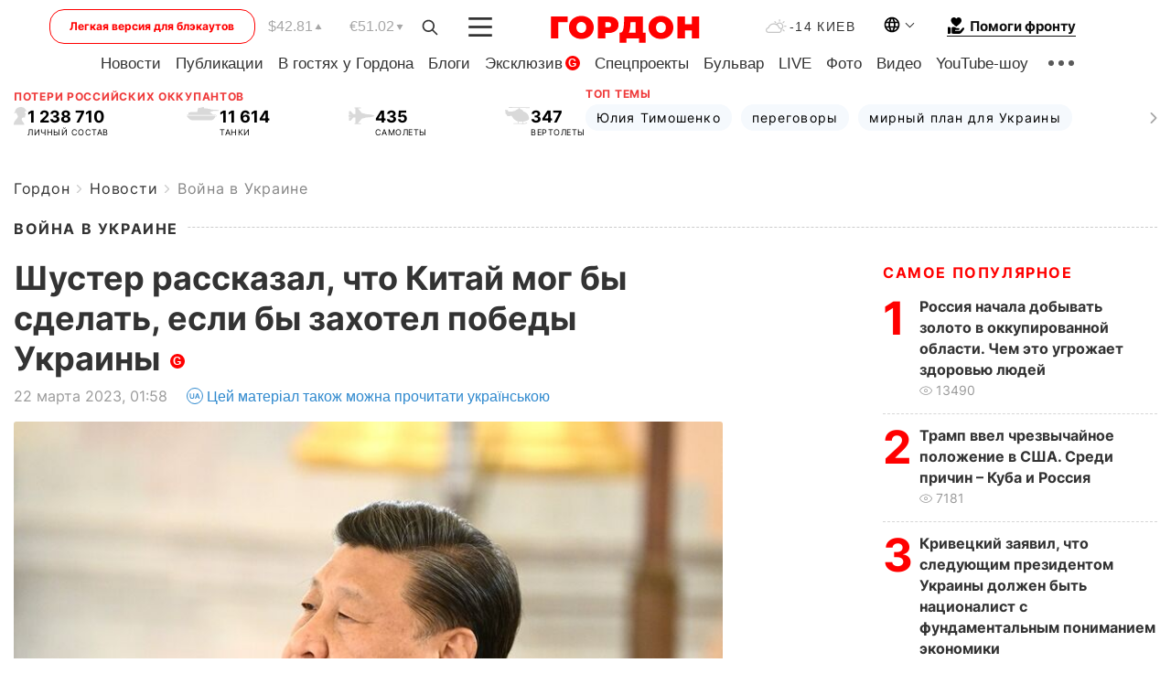

--- FILE ---
content_type: text/html; charset=utf-8
request_url: https://www.google.com/recaptcha/api2/aframe
body_size: 268
content:
<!DOCTYPE HTML><html><head><meta http-equiv="content-type" content="text/html; charset=UTF-8"></head><body><script nonce="KrOK2kJ7lHBDQ8e40s54Mw">/** Anti-fraud and anti-abuse applications only. See google.com/recaptcha */ try{var clients={'sodar':'https://pagead2.googlesyndication.com/pagead/sodar?'};window.addEventListener("message",function(a){try{if(a.source===window.parent){var b=JSON.parse(a.data);var c=clients[b['id']];if(c){var d=document.createElement('img');d.src=c+b['params']+'&rc='+(localStorage.getItem("rc::a")?sessionStorage.getItem("rc::b"):"");window.document.body.appendChild(d);sessionStorage.setItem("rc::e",parseInt(sessionStorage.getItem("rc::e")||0)+1);localStorage.setItem("rc::h",'1769903147188');}}}catch(b){}});window.parent.postMessage("_grecaptcha_ready", "*");}catch(b){}</script></body></html>